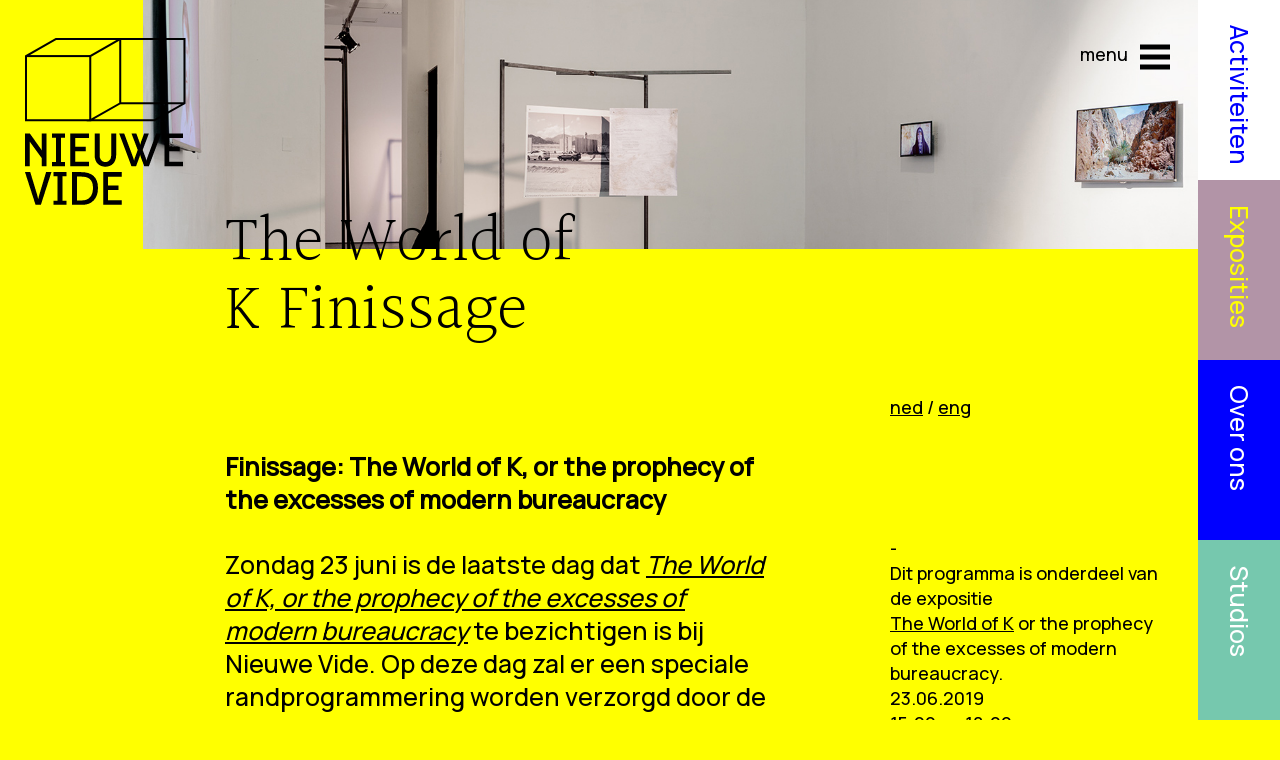

--- FILE ---
content_type: text/html; charset=UTF-8
request_url: https://nieuwevide.com/the-world-of-k-finissage/
body_size: 31324
content:

<!DOCTYPE html>
<html lang="nl-NL">
<head>
    <title>The World of K Finissage - Nieuwe Vide</title>

	<!-- Google tag (gtag.js) --> <script async src="https://www.googletagmanager.com/gtag/js?id=G-1EQNF2B3CZ"></script> <script>   window.dataLayer = window.dataLayer || [];   function gtag(){dataLayer.push(arguments);}   gtag('js', new Date());   gtag('config', 'G-1EQNF2B3CZ'); </script>

	
	<meta charset="UTF-8">
    <meta http-equiv="Content-Type" content="text/html; charset=utf-8" />
	<meta name="viewport" content="width=device-width, initial-scale=1, user-scalable=no, maximum-scale=1">
    <link rel="shortcut icon" href="https://nieuwevide.com/wp-content/themes/nieuwevide/assets/img/favicon.ico">

    <script
	  src="https://code.jquery.com/jquery-3.3.1.min.js"
	  integrity="sha256-FgpCb/KJQlLNfOu91ta32o/NMZxltwRo8QtmkMRdAu8="
	  crossorigin="anonymous"></script>

	<script src="https://kit.fontawesome.com/6e6fdd8354.js" crossorigin="anonymous"></script>
	
	<link rel="stylesheet" type="text/css" href="//cdn.jsdelivr.net/npm/slick-carousel@1.8.1/slick/slick.css"/>
	<link href="https://fonts.googleapis.com/css?family=Montserrat:300,400,500&display=swap" rel="stylesheet">

	<script type="text/javascript" src="//cdn.jsdelivr.net/npm/slick-carousel@1.8.1/slick/slick.min.js"></script>
	<script src="https://unpkg.com/masonry-layout@4/dist/masonry.pkgd.min.js"></script>
	<script src="https://unpkg.com/imagesloaded@4/imagesloaded.pkgd.min.js"></script>

	<meta name='robots' content='index, follow, max-image-preview:large, max-snippet:-1, max-video-preview:-1' />
<link rel="alternate" hreflang="nl" href="https://nieuwevide.com/the-world-of-k-finissage/" />
<link rel="alternate" hreflang="en" href="https://nieuwevide.com/the-world-of-k-finissage/?lang=en" />
<link rel="alternate" hreflang="x-default" href="https://nieuwevide.com/the-world-of-k-finissage/" />
<script id="cookieyes" type="text/javascript" src="https://cdn-cookieyes.com/client_data/386d8a44daba8c4276f34a7e/script.js"></script>
	<!-- This site is optimized with the Yoast SEO plugin v26.8 - https://yoast.com/product/yoast-seo-wordpress/ -->
	<link rel="canonical" href="https://nieuwevide.com/the-world-of-k-finissage/" />
	<meta property="og:locale" content="nl_NL" />
	<meta property="og:type" content="article" />
	<meta property="og:title" content="The World of K Finissage - Nieuwe Vide" />
	<meta property="og:description" content="Zondag 23 juni is de laatste dag dat The World of K, [&hellip;]" />
	<meta property="og:url" content="https://nieuwevide.com/the-world-of-k-finissage/" />
	<meta property="og:site_name" content="Nieuwe Vide" />
	<meta property="article:modified_time" content="2020-12-17T11:16:39+00:00" />
	<meta property="og:image" content="https://nieuwevide.com/wp-content/uploads/2020/12/the-world-of-k-finnisage-2019.jpeg" />
	<meta property="og:image:width" content="1500" />
	<meta property="og:image:height" content="1000" />
	<meta property="og:image:type" content="image/jpeg" />
	<meta name="twitter:card" content="summary_large_image" />
	<meta name="twitter:label1" content="Geschatte leestijd" />
	<meta name="twitter:data1" content="1 minuut" />
	<script type="application/ld+json" class="yoast-schema-graph">{"@context":"https://schema.org","@graph":[{"@type":"WebPage","@id":"https://nieuwevide.com/the-world-of-k-finissage/","url":"https://nieuwevide.com/the-world-of-k-finissage/","name":"The World of K Finissage - Nieuwe Vide","isPartOf":{"@id":"https://nieuwevide.com/#website"},"primaryImageOfPage":{"@id":"https://nieuwevide.com/the-world-of-k-finissage/#primaryimage"},"image":{"@id":"https://nieuwevide.com/the-world-of-k-finissage/#primaryimage"},"thumbnailUrl":"https://nieuwevide.com/wp-content/uploads/2020/12/the-world-of-k-finnisage-2019.jpeg","datePublished":"2019-06-23T10:57:52+00:00","dateModified":"2020-12-17T11:16:39+00:00","breadcrumb":{"@id":"https://nieuwevide.com/the-world-of-k-finissage/#breadcrumb"},"inLanguage":"nl-NL","potentialAction":[{"@type":"ReadAction","target":["https://nieuwevide.com/the-world-of-k-finissage/"]}]},{"@type":"ImageObject","inLanguage":"nl-NL","@id":"https://nieuwevide.com/the-world-of-k-finissage/#primaryimage","url":"https://nieuwevide.com/wp-content/uploads/2020/12/the-world-of-k-finnisage-2019.jpeg","contentUrl":"https://nieuwevide.com/wp-content/uploads/2020/12/the-world-of-k-finnisage-2019.jpeg","width":1500,"height":1000},{"@type":"BreadcrumbList","@id":"https://nieuwevide.com/the-world-of-k-finissage/#breadcrumb","itemListElement":[{"@type":"ListItem","position":1,"name":"Home","item":"https://nieuwevide.com/"},{"@type":"ListItem","position":2,"name":"The World of K Finissage"}]},{"@type":"WebSite","@id":"https://nieuwevide.com/#website","url":"https://nieuwevide.com/","name":"Nieuwe Vide","description":"Arts podium and creative breeding ground","potentialAction":[{"@type":"SearchAction","target":{"@type":"EntryPoint","urlTemplate":"https://nieuwevide.com/?s={search_term_string}"},"query-input":{"@type":"PropertyValueSpecification","valueRequired":true,"valueName":"search_term_string"}}],"inLanguage":"nl-NL"}]}</script>
	<!-- / Yoast SEO plugin. -->


<style id='wp-img-auto-sizes-contain-inline-css' type='text/css'>
img:is([sizes=auto i],[sizes^="auto," i]){contain-intrinsic-size:3000px 1500px}
/*# sourceURL=wp-img-auto-sizes-contain-inline-css */
</style>
<link rel='stylesheet' id='wp-block-library-css' href='https://nieuwevide.com/wp-includes/css/dist/block-library/style.min.css' type='text/css' media='all' />
<style id='global-styles-inline-css' type='text/css'>
:root{--wp--preset--aspect-ratio--square: 1;--wp--preset--aspect-ratio--4-3: 4/3;--wp--preset--aspect-ratio--3-4: 3/4;--wp--preset--aspect-ratio--3-2: 3/2;--wp--preset--aspect-ratio--2-3: 2/3;--wp--preset--aspect-ratio--16-9: 16/9;--wp--preset--aspect-ratio--9-16: 9/16;--wp--preset--color--black: #000000;--wp--preset--color--cyan-bluish-gray: #abb8c3;--wp--preset--color--white: #ffffff;--wp--preset--color--pale-pink: #f78da7;--wp--preset--color--vivid-red: #cf2e2e;--wp--preset--color--luminous-vivid-orange: #ff6900;--wp--preset--color--luminous-vivid-amber: #fcb900;--wp--preset--color--light-green-cyan: #7bdcb5;--wp--preset--color--vivid-green-cyan: #00d084;--wp--preset--color--pale-cyan-blue: #8ed1fc;--wp--preset--color--vivid-cyan-blue: #0693e3;--wp--preset--color--vivid-purple: #9b51e0;--wp--preset--gradient--vivid-cyan-blue-to-vivid-purple: linear-gradient(135deg,rgb(6,147,227) 0%,rgb(155,81,224) 100%);--wp--preset--gradient--light-green-cyan-to-vivid-green-cyan: linear-gradient(135deg,rgb(122,220,180) 0%,rgb(0,208,130) 100%);--wp--preset--gradient--luminous-vivid-amber-to-luminous-vivid-orange: linear-gradient(135deg,rgb(252,185,0) 0%,rgb(255,105,0) 100%);--wp--preset--gradient--luminous-vivid-orange-to-vivid-red: linear-gradient(135deg,rgb(255,105,0) 0%,rgb(207,46,46) 100%);--wp--preset--gradient--very-light-gray-to-cyan-bluish-gray: linear-gradient(135deg,rgb(238,238,238) 0%,rgb(169,184,195) 100%);--wp--preset--gradient--cool-to-warm-spectrum: linear-gradient(135deg,rgb(74,234,220) 0%,rgb(151,120,209) 20%,rgb(207,42,186) 40%,rgb(238,44,130) 60%,rgb(251,105,98) 80%,rgb(254,248,76) 100%);--wp--preset--gradient--blush-light-purple: linear-gradient(135deg,rgb(255,206,236) 0%,rgb(152,150,240) 100%);--wp--preset--gradient--blush-bordeaux: linear-gradient(135deg,rgb(254,205,165) 0%,rgb(254,45,45) 50%,rgb(107,0,62) 100%);--wp--preset--gradient--luminous-dusk: linear-gradient(135deg,rgb(255,203,112) 0%,rgb(199,81,192) 50%,rgb(65,88,208) 100%);--wp--preset--gradient--pale-ocean: linear-gradient(135deg,rgb(255,245,203) 0%,rgb(182,227,212) 50%,rgb(51,167,181) 100%);--wp--preset--gradient--electric-grass: linear-gradient(135deg,rgb(202,248,128) 0%,rgb(113,206,126) 100%);--wp--preset--gradient--midnight: linear-gradient(135deg,rgb(2,3,129) 0%,rgb(40,116,252) 100%);--wp--preset--font-size--small: 13px;--wp--preset--font-size--medium: 20px;--wp--preset--font-size--large: 36px;--wp--preset--font-size--x-large: 42px;--wp--preset--spacing--20: 0.44rem;--wp--preset--spacing--30: 0.67rem;--wp--preset--spacing--40: 1rem;--wp--preset--spacing--50: 1.5rem;--wp--preset--spacing--60: 2.25rem;--wp--preset--spacing--70: 3.38rem;--wp--preset--spacing--80: 5.06rem;--wp--preset--shadow--natural: 6px 6px 9px rgba(0, 0, 0, 0.2);--wp--preset--shadow--deep: 12px 12px 50px rgba(0, 0, 0, 0.4);--wp--preset--shadow--sharp: 6px 6px 0px rgba(0, 0, 0, 0.2);--wp--preset--shadow--outlined: 6px 6px 0px -3px rgb(255, 255, 255), 6px 6px rgb(0, 0, 0);--wp--preset--shadow--crisp: 6px 6px 0px rgb(0, 0, 0);}:where(.is-layout-flex){gap: 0.5em;}:where(.is-layout-grid){gap: 0.5em;}body .is-layout-flex{display: flex;}.is-layout-flex{flex-wrap: wrap;align-items: center;}.is-layout-flex > :is(*, div){margin: 0;}body .is-layout-grid{display: grid;}.is-layout-grid > :is(*, div){margin: 0;}:where(.wp-block-columns.is-layout-flex){gap: 2em;}:where(.wp-block-columns.is-layout-grid){gap: 2em;}:where(.wp-block-post-template.is-layout-flex){gap: 1.25em;}:where(.wp-block-post-template.is-layout-grid){gap: 1.25em;}.has-black-color{color: var(--wp--preset--color--black) !important;}.has-cyan-bluish-gray-color{color: var(--wp--preset--color--cyan-bluish-gray) !important;}.has-white-color{color: var(--wp--preset--color--white) !important;}.has-pale-pink-color{color: var(--wp--preset--color--pale-pink) !important;}.has-vivid-red-color{color: var(--wp--preset--color--vivid-red) !important;}.has-luminous-vivid-orange-color{color: var(--wp--preset--color--luminous-vivid-orange) !important;}.has-luminous-vivid-amber-color{color: var(--wp--preset--color--luminous-vivid-amber) !important;}.has-light-green-cyan-color{color: var(--wp--preset--color--light-green-cyan) !important;}.has-vivid-green-cyan-color{color: var(--wp--preset--color--vivid-green-cyan) !important;}.has-pale-cyan-blue-color{color: var(--wp--preset--color--pale-cyan-blue) !important;}.has-vivid-cyan-blue-color{color: var(--wp--preset--color--vivid-cyan-blue) !important;}.has-vivid-purple-color{color: var(--wp--preset--color--vivid-purple) !important;}.has-black-background-color{background-color: var(--wp--preset--color--black) !important;}.has-cyan-bluish-gray-background-color{background-color: var(--wp--preset--color--cyan-bluish-gray) !important;}.has-white-background-color{background-color: var(--wp--preset--color--white) !important;}.has-pale-pink-background-color{background-color: var(--wp--preset--color--pale-pink) !important;}.has-vivid-red-background-color{background-color: var(--wp--preset--color--vivid-red) !important;}.has-luminous-vivid-orange-background-color{background-color: var(--wp--preset--color--luminous-vivid-orange) !important;}.has-luminous-vivid-amber-background-color{background-color: var(--wp--preset--color--luminous-vivid-amber) !important;}.has-light-green-cyan-background-color{background-color: var(--wp--preset--color--light-green-cyan) !important;}.has-vivid-green-cyan-background-color{background-color: var(--wp--preset--color--vivid-green-cyan) !important;}.has-pale-cyan-blue-background-color{background-color: var(--wp--preset--color--pale-cyan-blue) !important;}.has-vivid-cyan-blue-background-color{background-color: var(--wp--preset--color--vivid-cyan-blue) !important;}.has-vivid-purple-background-color{background-color: var(--wp--preset--color--vivid-purple) !important;}.has-black-border-color{border-color: var(--wp--preset--color--black) !important;}.has-cyan-bluish-gray-border-color{border-color: var(--wp--preset--color--cyan-bluish-gray) !important;}.has-white-border-color{border-color: var(--wp--preset--color--white) !important;}.has-pale-pink-border-color{border-color: var(--wp--preset--color--pale-pink) !important;}.has-vivid-red-border-color{border-color: var(--wp--preset--color--vivid-red) !important;}.has-luminous-vivid-orange-border-color{border-color: var(--wp--preset--color--luminous-vivid-orange) !important;}.has-luminous-vivid-amber-border-color{border-color: var(--wp--preset--color--luminous-vivid-amber) !important;}.has-light-green-cyan-border-color{border-color: var(--wp--preset--color--light-green-cyan) !important;}.has-vivid-green-cyan-border-color{border-color: var(--wp--preset--color--vivid-green-cyan) !important;}.has-pale-cyan-blue-border-color{border-color: var(--wp--preset--color--pale-cyan-blue) !important;}.has-vivid-cyan-blue-border-color{border-color: var(--wp--preset--color--vivid-cyan-blue) !important;}.has-vivid-purple-border-color{border-color: var(--wp--preset--color--vivid-purple) !important;}.has-vivid-cyan-blue-to-vivid-purple-gradient-background{background: var(--wp--preset--gradient--vivid-cyan-blue-to-vivid-purple) !important;}.has-light-green-cyan-to-vivid-green-cyan-gradient-background{background: var(--wp--preset--gradient--light-green-cyan-to-vivid-green-cyan) !important;}.has-luminous-vivid-amber-to-luminous-vivid-orange-gradient-background{background: var(--wp--preset--gradient--luminous-vivid-amber-to-luminous-vivid-orange) !important;}.has-luminous-vivid-orange-to-vivid-red-gradient-background{background: var(--wp--preset--gradient--luminous-vivid-orange-to-vivid-red) !important;}.has-very-light-gray-to-cyan-bluish-gray-gradient-background{background: var(--wp--preset--gradient--very-light-gray-to-cyan-bluish-gray) !important;}.has-cool-to-warm-spectrum-gradient-background{background: var(--wp--preset--gradient--cool-to-warm-spectrum) !important;}.has-blush-light-purple-gradient-background{background: var(--wp--preset--gradient--blush-light-purple) !important;}.has-blush-bordeaux-gradient-background{background: var(--wp--preset--gradient--blush-bordeaux) !important;}.has-luminous-dusk-gradient-background{background: var(--wp--preset--gradient--luminous-dusk) !important;}.has-pale-ocean-gradient-background{background: var(--wp--preset--gradient--pale-ocean) !important;}.has-electric-grass-gradient-background{background: var(--wp--preset--gradient--electric-grass) !important;}.has-midnight-gradient-background{background: var(--wp--preset--gradient--midnight) !important;}.has-small-font-size{font-size: var(--wp--preset--font-size--small) !important;}.has-medium-font-size{font-size: var(--wp--preset--font-size--medium) !important;}.has-large-font-size{font-size: var(--wp--preset--font-size--large) !important;}.has-x-large-font-size{font-size: var(--wp--preset--font-size--x-large) !important;}
/*# sourceURL=global-styles-inline-css */
</style>

<style id='classic-theme-styles-inline-css' type='text/css'>
/*! This file is auto-generated */
.wp-block-button__link{color:#fff;background-color:#32373c;border-radius:9999px;box-shadow:none;text-decoration:none;padding:calc(.667em + 2px) calc(1.333em + 2px);font-size:1.125em}.wp-block-file__button{background:#32373c;color:#fff;text-decoration:none}
/*# sourceURL=/wp-includes/css/classic-themes.min.css */
</style>
<link rel='stylesheet' id='core-css' href='https://nieuwevide.com/wp-content/themes/nieuwevide/assets/css/wordpress.css' type='text/css' media='all' />
<link rel='stylesheet' id='bootstrap-reboot-css' href='https://nieuwevide.com/wp-content/themes/nieuwevide/assets/css/bootstrap-reboot.min.css' type='text/css' media='all' />
<link rel='stylesheet' id='bootstrap-grid-css' href='https://nieuwevide.com/wp-content/themes/nieuwevide/assets/css/bootstrap-grid.min.css' type='text/css' media='all' />
<link rel='stylesheet' id='slick-css' href='https://nieuwevide.com/wp-content/themes/nieuwevide/assets/css/slick.css' type='text/css' media='all' />
<link rel='stylesheet' id='lightbox-css' href='https://nieuwevide.com/wp-content/themes/nieuwevide/assets/css/lightbox.css' type='text/css' media='all' />
<link rel='stylesheet' id='app-css' href='https://nieuwevide.com/wp-content/themes/nieuwevide/assets/css/app.css' type='text/css' media='all' />
<script type="text/javascript" src="https://nieuwevide.com/wp-content/themes/nieuwevide/assets/js/jquery.slick.min.js" id="slick-js"></script>
<script type="text/javascript" src="https://nieuwevide.com/wp-content/themes/nieuwevide/assets/js/jquery.sticky-kit.min.js" id="sticky-js"></script>
<script type="text/javascript" src="https://nieuwevide.com/wp-content/themes/nieuwevide/assets/js/jquery.matchheight.min.js" id="matchheight-js"></script>
<script type="text/javascript" src="https://nieuwevide.com/wp-content/themes/nieuwevide/assets/js/lightbox.js" id="lightbox-js"></script>
<script type="text/javascript" src="https://nieuwevide.com/wp-content/themes/nieuwevide/assets/js/app.js" id="app-js"></script>
<meta name="generator" content="WPML ver:4.8.6 stt:37,1;" />
<link rel="icon" href="https://nieuwevide.com/wp-content/uploads/2021/04/cropped-nv_avatar-32x32.png" sizes="32x32" />
<link rel="icon" href="https://nieuwevide.com/wp-content/uploads/2021/04/cropped-nv_avatar-192x192.png" sizes="192x192" />
<link rel="apple-touch-icon" href="https://nieuwevide.com/wp-content/uploads/2021/04/cropped-nv_avatar-180x180.png" />
<meta name="msapplication-TileImage" content="https://nieuwevide.com/wp-content/uploads/2021/04/cropped-nv_avatar-270x270.png" />
		<style type="text/css" id="wp-custom-css">
			/* AGENDA */
.page-id-28150 .pgcal-branding,
.page-id-28150 .right-side {
	display:none;
} 
.page-id-28150 .fc-day {
	color:black;
}
.page-id-28150 .agenda-optie {
	margin-top:128px;
}
.page-id-28150 div.page div.splitter div.left-side:has(.pgcal-container),
.page-id-28150 div.page section.content div.text:has(.pgcal-container)  {
    flex: 0 0 100%;
    max-width: 95%;
}

.page-id-28150  .fc-h-event {
	border-radius:0px!important;
	background-color: #0000ff!important;
	border:1px solid #0000ff!important;
}

.page-id-28150 .pgcal-container button {
	border-radius:0px!important;
	background-color: transparent!important;
	border:1px solid #0000ff!important;
	 margin:0 4px!important;
}
.page-id-28150 .pgcal-container button:disabled:hover {
	background-color:transparent!important;
}
.page-id-28150 .pgcal-container button:hover {
	background-color:#0000ff!important;
}

@media (min-width:1024px) {
	.page-id-28150 .pgcal-container button .fc-icon {
    	font-size: 28px!important;
	}
}
@media (max-width:1023px) {
	.page-id-28150 .pgcal-container button .fc-icon {
    	font-size: 18px!important;
	}
}



.page-id-28150 .fc-list-empty-cushion {
	padding:12px;
}


.page-id-28150 .pgcal-container .tippy-content h2{
	color: #0000ff!important;
	margin:32px 0;
}


.page-id-28150 tr.fc-event:hover td{
    background-color: #0000ff!important;
	color:white!important;
}
@media (max-width:767px) {
	.page-id-28150 tr.fc-event td {
		display:block;
		width:100%!important;
	}
	.page-id-28150 td.fc-list-event-graphic,
	.page-id-28150 .fc-dayGridMonth-button,
	.page-id-28150 .fc-listCustom-button{
		display:none!important;
	}
	.page-id-28150 .fc-toolbar-chunk:first-of-type {
		order:2;
	}
}

.page-id-28150 .pgcal-container .fc-daygrid-day.fc-day-today {
	background-color: #fcaeae!important;
}
.fc-day-today .fc-daygrid-day-number:before {
	content: "vandaag - ";
}

		</style>
		</head>

	<body data-rsssl=1 class="wp-singular page-template-default page page-id-1320 wp-theme-nieuwevide style-yellow">

		<div id="body-wrapper">

			<header>

	<div class="container">
		<div class="wrapper">
			<a class="logo" href="https://nieuwevide.com"></a>

		</div>
		
	</div>
	
	<a class="hamburger"> 
		<svg xmlns="http://www.w3.org/2000/svg" viewBox="0 0 24 24"><path d="M24 6h-24v-4h24v4zm0 4h-24v4h24v-4zm0 8h-24v4h24v-4z"/></svg>
	</a>

</header>

<div id="takeover-menu">
	<div class="top">
		<a class="logo"></a>

		<a class="close"> 
			<svg xmlns="http://www.w3.org/2000/svg" width="24" height="24" viewBox="0 0 24 24"><path d="M23.954 21.03l-9.184-9.095 9.092-9.174-2.832-2.807-9.09 9.179-9.176-9.088-2.81 2.81 9.186 9.105-9.095 9.184 2.81 2.81 9.112-9.192 9.18 9.1z"/></svg>
		</a>
	</div>

	<div class="middle">
		<section class="side">
			<div class="text">
				<p>
					<h5>Openingstijden:</h5>
					<p>
					vr t/m zo 12.00-17.00. Ook op afspraak. Toegang gratis.<br />
					-<br />
					<h5>Energieplein 69<br />2031 TC Haarlem</h5>
					<p>
					-<br />
					<a href="mailto:info@nieuwevide.nl">info@nieuwevide.nl</a><br />
					-<br />
					<a href="https://goo.gl/maps/XCJorWUmdPjPeF5S6" target="_blank">Route</a><br />
					-<br />
					Volg ons: <a href="https://www.instagram.com/nieuwevide" target="_blank"><i class="fab fa-instagram"></i></a><a target="_blank" href="https://www.facebook.com/nieuwe.vide"><i class="fab fa-facebook-f"></i></a><a target="_blank" href="https://twitter.com/nieuwevide"><i class="fab fa-twitter"></i></a><br />
					-<br />
					schrijf je in voor onze <a href="https://btn.ymlp.com/xgbuymmmgmguj" target="_blank">nieuwsbrief</a>				</p>
			</div>
		</section>

		<section class="navigation">
			<nav>
				<div class="menu-headermenu-container"><ul id="menu-headermenu" class="menu"><li id="menu-item-1567" class="menu-item menu-item-type-post_type menu-item-object-page menu-item-has-children menu-item-1567"><a href="https://nieuwevide.com/homepage/exposities/"><span style="color: #FFFF00;">Exposities</span></a>
<ul class="sub-menu">
	<li id="menu-item-1579" class="menu-item menu-item-type-post_type menu-item-object-page menu-item-1579"><a href="https://nieuwevide.com/homepage/exposities/archief/">Archief</a></li>
	<li id="menu-item-1979" class="menu-item menu-item-type-post_type menu-item-object-page menu-item-1979"><a href="https://nieuwevide.com/verwacht-2/">Verwacht</a></li>
</ul>
</li>
<li id="menu-item-1581" class="menu-item menu-item-type-post_type menu-item-object-page menu-item-1581"><a href="https://nieuwevide.com/nieuws/">Nieuws</a></li>
<li id="menu-item-28283" class="menu-item menu-item-type-post_type menu-item-object-page menu-item-28283"><a href="https://nieuwevide.com/agenda/">Agenda</a></li>
<li id="menu-item-1583" class="menu-item menu-item-type-post_type menu-item-object-page menu-item-has-children menu-item-1583"><a href="https://nieuwevide.com/activiteiten/"><span style="color: #FFFF00;">Activiteiten</span></a>
<ul class="sub-menu">
	<li id="menu-item-24512" class="menu-item menu-item-type-post_type menu-item-object-page menu-item-24512"><a href="https://nieuwevide.com/teken-or-leave-it/">Teken or Leave it</a></li>
	<li id="menu-item-24515" class="menu-item menu-item-type-post_type menu-item-object-page menu-item-24515"><a href="https://nieuwevide.com/activiteiten/soephoek/">Soephoek</a></li>
	<li id="menu-item-26126" class="menu-item menu-item-type-post_type menu-item-object-page menu-item-26126"><a href="https://nieuwevide.com/collectieven/">Collectieven</a></li>
	<li id="menu-item-26157" class="menu-item menu-item-type-post_type menu-item-object-page menu-item-26157"><a href="https://nieuwevide.com/the-queer-image/">The Queer Image</a></li>
	<li id="menu-item-29137" class="menu-item menu-item-type-post_type menu-item-object-page menu-item-29137"><a href="https://nieuwevide.com/community-cafe/">Community Café</a></li>
</ul>
</li>
<li id="menu-item-1590" class="menu-item menu-item-type-post_type menu-item-object-page menu-item-has-children menu-item-1590"><a href="https://nieuwevide.com/studios/">Studios</a>
<ul class="sub-menu">
	<li id="menu-item-19129" class="menu-item menu-item-type-post_type menu-item-object-page menu-item-19129"><a href="https://nieuwevide.com/studioverhuur/">Studioverhuur</a></li>
	<li id="menu-item-25208" class="menu-item menu-item-type-post_type menu-item-object-page menu-item-25208"><a href="https://nieuwevide.com/artist-in-residency-doc4/">Artist in Residency: DOC4</a></li>
</ul>
</li>
<li id="menu-item-29362" class="menu-item menu-item-type-post_type menu-item-object-page menu-item-29362"><a href="https://nieuwevide.com/artivist-library-the-living-room/">Artivist Library: the Living Room</a></li>
<li id="menu-item-19812" class="menu-item menu-item-type-post_type menu-item-object-page menu-item-19812"><a href="https://nieuwevide.com/zaalverhuur/">Zaalverhuur</a></li>
<li id="menu-item-1960" class="menu-item menu-item-type-post_type menu-item-object-page menu-item-has-children menu-item-1960"><a href="https://nieuwevide.com/over-ons-2/">Over ons</a>
<ul class="sub-menu">
	<li id="menu-item-20351" class="menu-item menu-item-type-post_type menu-item-object-page menu-item-20351"><a href="https://nieuwevide.com/over-ons-2/">Wij zijn Nieuwe Vide</a></li>
	<li id="menu-item-1584" class="menu-item menu-item-type-post_type menu-item-object-page menu-item-1584"><a href="https://nieuwevide.com/homepage/organisatie/">Organisatie</a></li>
	<li id="menu-item-1585" class="menu-item menu-item-type-post_type menu-item-object-page menu-item-1585"><a href="https://nieuwevide.com/toegankelijkheid/">Toegankelijkheid</a></li>
	<li id="menu-item-1977" class="menu-item menu-item-type-post_type menu-item-object-page menu-item-1977"><a href="https://nieuwevide.com/route/">Route</a></li>
	<li id="menu-item-1568" class="menu-item menu-item-type-post_type menu-item-object-page menu-item-1568"><a href="https://nieuwevide.com/homepage/organisatie/jaarverslagen/">Jaarverslagen</a></li>
	<li id="menu-item-2167" class="menu-item menu-item-type-post_type menu-item-object-page menu-item-2167"><a href="https://nieuwevide.com/homepage/organisatie/gedragscode/">Gedragscode</a></li>
	<li id="menu-item-25762" class="menu-item menu-item-type-post_type menu-item-object-page menu-item-25762"><a href="https://nieuwevide.com/haarlem-pas/">Haarlem Pas</a></li>
</ul>
</li>
<li id="menu-item-1587" class="menu-item menu-item-type-post_type menu-item-object-page menu-item-has-children menu-item-1587"><a href="https://nieuwevide.com/homepage/educatie/">Educatie</a>
<ul class="sub-menu">
	<li id="menu-item-24962" class="menu-item menu-item-type-post_type menu-item-object-page menu-item-24962"><a href="https://nieuwevide.com/artcore/">ARTCORE</a></li>
	<li id="menu-item-19802" class="menu-item menu-item-type-post_type menu-item-object-page menu-item-19802"><a href="https://nieuwevide.com/cineclub/">Cineclub</a></li>
</ul>
</li>
<li id="menu-item-1589" class="menu-item menu-item-type-post_type menu-item-object-page menu-item-1589"><a href="https://nieuwevide.com/activiteiten/journal-of-humanity-2/">Nieuwe Vide’s Journal of Humanity</a></li>
<li id="menu-item-20358" class="menu-item menu-item-type-post_type menu-item-object-page menu-item-20358"><a href="https://nieuwevide.com/doneer-aan-nieuwe-vide/">Doneer aan Nieuwe Vide</a></li>
</ul></div>			</nav>
		</section>
	</div>
</div>
			<div id="content">
				
<div id="default-page" class="page with-header-image">

	<div class="container">

		<div class="splitter">

						<div class="main-image">
				<img src="https://nieuwevide.com/wp-content/uploads/2020/12/the-world-of-k-finnisage-2019_hader.jpg" alt="" /> 
			</div>

			<div class="w-100"></div>
						
			<div class="left-side">
				<h1 class="hal-large">The World of K Finissage</h1>
			</div>

			<div class="w-100"></div>

						<div class="right-side language-switch">
				<div class="text man-small-text">
					<p><a class="active" href="https://nieuwevide.com/the-world-of-k-finissage/">ned</a> / <a class="" href="https://nieuwevide.com/the-world-of-k-finissage/?lang=en">eng</a></p>
				</div>
			</div>
			
			<div class="w-100"></div>

			<div class="left-side">
				<section class="intro">
					<div class="text">
						<p><strong>Finissage: The World of K, or the prophecy of the excesses of modern bureaucracy</strong></p>
					</div>
				</section>
			</div>

			<div class="w-100"></div>

			<div class="left-side">
				<section class="content">
					<div class="text">
						<p>Zondag 23 juni is de laatste dag dat <a href="https://nieuwevide.com/expositie/the-world-of-k-finissage/"><em>The World of K, or the prophecy of the excesses of modern bureaucracy</em></a> te bezichtigen is bij Nieuwe Vide. Op deze dag zal er een speciale randprogrammering worden verzorgd door de eerstejaars studenten Illustration Design van Artez Zwolle. Zij hebben als inspiratie bron het boek <em>1984</em> van George Orwell, een dystopisch verhaal over het allesziende en controlerende oog van totalitaire regimes. In hun werk leggen de studenten verbanden tussen deze literaire klassieker en hedendaagse internationale politiek, en hoe dat zijn weerslag heeft op de persoonlijke sfeer.</p>
<p>Dit sluit aan op de andere dystopische klassieker <em>Der Prozess</em> van Franz Kafka, waar de huidige tentoonstelling The World of K op geïnspireerd is. Met deze tentoonstelling luidt Nieuwe Vide het tweejaarlijks programma over absurdisme in. Franz Kafka’s wereld vol bureaucratische systemen staat synoniem voor absurdisme. Voor de tentoonstelling The World of K. hebben 5 kunstenaars speciaal nieuw werk gemaakt dat zowel geïnspireerd is op het oeuvre van Kafka, als een reflectie op situaties in onze huidige maatschappij die Kafkaësk of absurdistisch aandoen. Ook publiceerde Nieuwe Vide het pamflet <a href="https://nieuwevide.nl/programma/k">K.</a> als supplement bij de tentoonstelling. Hierbij werd het Kafkaëske gerelateerd aan de onrechtvaardigheid en de onduidelijke van processen, en hoe we deze onderdrukkende systemen kunnen doorbreken.</p>
					</div>
				</section>
			</div>

						<div class="right-side">
				<section class="side">
					<div class="text">
						<p>Dit programma is onderdeel van de expositie<br />
<a href="https://nieuwevide.com/expositie/the-world-of-k-finissage/">The World of K</a> or the prophecy of the excesses of modern bureaucracy.</p>
<p>23.06.2019<br />
15:00u &#8211; 18:00u<br />
Drinks &amp; snacks</p>
					</div>
				</section>
			</div>
					</div>


	</div>

	    <section class="tile-menu">
        <div class="tile-wrapper">
            <div class="tiles">
                                <div class="tile">
                    <div class="information">
                        <h2 class="hal-small"><span style="color: #FFFF00;">Activiteiten</span></h2>
                    </div>
                    <div class="image" style="background-image: url('https://nieuwevide.com/wp-content/uploads/2020/11/DSC_0080-scaled.jpg');"></div>
                    <a href="https://nieuwevide.com/activiteiten/"></a>
                </div>
                            </div>
        </div>
    </section>

</div>			</div>

			<footer>

</footer>

<script type="speculationrules">
{"prefetch":[{"source":"document","where":{"and":[{"href_matches":"/*"},{"not":{"href_matches":["/wp-*.php","/wp-admin/*","/wp-content/uploads/*","/wp-content/*","/wp-content/plugins/*","/wp-content/themes/nieuwevide/*","/*\\?(.+)"]}},{"not":{"selector_matches":"a[rel~=\"nofollow\"]"}},{"not":{"selector_matches":".no-prefetch, .no-prefetch a"}}]},"eagerness":"conservative"}]}
</script>

			<div id="side-menu"> 
								<nav>
															<a class="style-white" style="" href="https://nieuwevide.com/activiteiten/"><span style="color: #0000FF;">Activiteiten</span</a>
										<a class="style-aubergine" style="" href="https://nieuwevide.com/homepage/exposities/"><span style="color: #FFFF00;">Exposities</span</a>
										<a class="" style="background-color: #0000ff;" href="https://nieuwevide.com/over-ons-2/">Over ons</a>
										<a class="" style="background-color: #76c8ae;" href="https://nieuwevide.com/studios/">Studios</a>
									</nav>
			</div>

			
		</div>

		<script>
		var ajax_url = 'https://nieuwevide.com/wp-admin/admin-ajax.php';
		</script>

	</body>
</html>


--- FILE ---
content_type: application/javascript
request_url: https://nieuwevide.com/wp-content/themes/nieuwevide/assets/js/app.js
body_size: 908
content:
var App = App || {};

$(window).ready(function($) {
	App.init();
});

App.init = function()
{
	App.hamburger();
	App.menuScroll();
	App.gallery();
	// App.testimonials();
	// App.testimonials_archive();
	// App.sticky();
	// App.header();
	// App.logos();

	App.sidebar_name_changer();

	$('div.do-scroll').on('click', function(e) {
		e.preventDefault;
		$('section.columns-section').goTo();
	});

	// var $grid = $('.tiles').masonry({
	// 	// options
	// 	itemSelector: '.grid-item',
	// 	// columnWidth: 200
	//   });

	// // layout Masonry after each image loads
	// $grid.imagesLoaded().progress( function() {
	// 	$grid.masonry('layout');
	// });
}

App.gallery = function() {
	$('.gallery .grid-item').each(function(index, element) {
		$(element).addClass('style-' + (Math.floor(Math.random() * Math.floor(4)) + 1));
	});

	var $grid = $('.gallery').masonry({
		// options
		itemSelector: '.grid-item',
		// columnWidth: 200
	  });

	// layout Masonry after each image loads
	$grid.imagesLoaded().progress( function() {
		$grid.masonry('layout');
	});
}

App.sidebar_name_changer = function() {
	setInterval(function(){ 
		var active_item = $('div.studio-name-changer a.active');
		var next_item = active_item.next();

		if(next_item.length == 0) {
			next_item = $($('div.studio-name-changer a')[0]);
		}

		next_item.addClass('active');
		active_item.removeClass('active');
		
	}, 3000);

}

App.logos = function() {
	if(!$('section.worked-for-section').length) return;

	$('.slick-logos').slick({
		dots: false,
		arrows: true,
		infinite: true,
		nextArrow: $('section.worked-for-section a.button-link.slide-to-right')[0],
		prevArrow: $('section.worked-for-section a.button-link.slide-to-left')[0],
		speed: 300,
		slidesToShow: 4,
		slidesToScroll: 4,
		responsive: [
		  {
			breakpoint: 1024,
			settings: {
			  slidesToShow: 3,
			  slidesToScroll: 3,
			}
		  },
		  {
			breakpoint: 600,
			settings: {
			  slidesToShow: 2,
			  slidesToScroll: 2
			}
		  },
		  {
			breakpoint: 480,
			settings: {
			  slidesToShow: 1,
			  slidesToScroll: 1
			}
		  }
		]
	  });
}

App.menuScroll = function() {
	var prevScrollpos = window.pageYOffset;
	var header = $('header');

	window.onscroll = function() {
		var currentScrollPos = window.pageYOffset;

		if (prevScrollpos > currentScrollPos) {
			if(currentScrollPos > 0) {
				header.addClass('scrolled');
			}
			else {
				header.removeClass('scrolled');
			}
			header.removeClass('hideme');
		} else {
			if(currentScrollPos > 140) {
				header.addClass('hideme');
			}
		}

		prevScrollpos = currentScrollPos;
	}
}

App.hamburger = function() {
	$('.hamburger').on('click', function(e) {
		e.preventDefault();

		// $(this).toggleClass('is-active');

		// $('header div.navigation').toggleClass('active');
		$('#takeover-menu').toggleClass('menu-open');
		// $('header').toggleClass('menu-open');
	});

	$('.close').on('click', function(e) {
		e.preventDefault();

		$('#takeover-menu').toggleClass('menu-open');

	});

	// $('nav li.menu-item-has-children').on('click', function(e) {
	// 	if(!App.is_mobile()) {
	// 		return true;
	// 	}

	// 	if($(this).hasClass('mobile-active')) {
	// 	}
	// 	else {
	// 		$('nav li.menu-item-has-children').removeClass('mobile-active');
	// 		$(this).addClass('mobile-active');
	// 		e.preventDefault();
	// 	}
	// });
}

App.is_mobile = function() {
	return ($('#is-mobile').css('display') == "block");
}

$.fn.goTo = function() {
	$('html, body').animate({
	    scrollTop: $(this).offset().top + 'px'
	}, 'fast');
	return this; // for chaining...
}

--- FILE ---
content_type: image/svg+xml
request_url: https://nieuwevide.com/wp-content/themes/nieuwevide/assets/img/nv_logo_2021_zwart.svg
body_size: 580
content:
<svg id="Layer_1" data-name="Layer 1" xmlns="http://www.w3.org/2000/svg" viewBox="0 0 162 167"><path d="M21.6,128.19H16.79v-8l-11-15.1a11.57,11.57,0,0,1-1.17-1.82s.14,1.26.14,2.19v22.73H0V95.46H4.82l11,15.47c.47.71.94,1.55,1,1.73,0,0-.09-1.16-.09-2V95.46H21.6Z"/><path d="M27,128.19V124h4V99.67H27V95.46H40v4.21H36V124h4v4.16Z"/><path d="M45.36,128.19V95.46h18.7V100H50.31v8.79H60.65v4.49H50.31V123.7H64.06v4.49Z"/><path d="M86.18,117.48v-22h5v21.23c0,8.51-5.1,12-10.8,12s-10.75-3.46-10.75-12V95.46h5v22c0,4.07,2.62,6.59,5.75,6.59S86.18,121.55,86.18,117.48Z"/><path d="M115.82,119.16a12.56,12.56,0,0,1-.65-2.57c0,.14-.38,1.55-.75,2.57l-3.32,9h-4.68L94.17,95.46h5l9,24.13a17.18,17.18,0,0,1,.89,3.13,24.28,24.28,0,0,1,.89-3.13l2.76-7.63-6.22-16.5h4.82l2.94,8a25.73,25.73,0,0,1,1,3.46,17.25,17.25,0,0,1,.93-3.46l2.95-8h4.77c-2.11,5.52-4.12,11-6.22,16.5l2.9,7.63a23.8,23.8,0,0,1,.88,3.13,15.68,15.68,0,0,1,.89-3.13l8.89-24.13h4.95l-12.29,32.73h-4.68Z"/><path d="M139.39,128.19V95.46h18.7V100H144.35v8.79h10.33v4.49H144.35V123.7h13.74v4.49Z"/><path d="M21.09,134.12h5.33L15.85,166.85H10.57L0,134.12H5.28l6.46,21.37c.79,2.62,1.12,4.16,1.49,5.8a49.61,49.61,0,0,1,1.45-5.8Z"/><path d="M28.62,166.85v-4.16h4V138.33h-4v-4.21h13v4.21h-4v24.36h4v4.16Z"/><path d="M47,166.85V134.12h9.12c10.38,0,16.88,4.68,16.88,15.94,0,10.71-6.41,16.79-15.52,16.79ZM68,150c0-8.51-4.35-11.41-11.88-11.41H52v23.8h5.37C63.87,162.41,68,157.78,68,150Z"/><path d="M78.14,166.85V134.12h18.7v4.54H83.09v8.79H93.42v4.48H83.09v10.43H96.84v4.49Z"/><path d="M66.27,83.35H0V17.5L30.7,0H99L66.27,18.67ZM2,81.34H64.26V17.5L91.43,2H31.24L2,18.67Z"/><path d="M129.79,83.35H61.47L94.23,64.68V0H160.5V65.85Zm-60.73-2h60.2l29.22-16.66V2H96.24V65.85Z"/><rect x="1.01" y="17.08" width="64.26" height="2.01"/><rect x="95.23" y="64.26" width="64.26" height="2.01"/></svg>